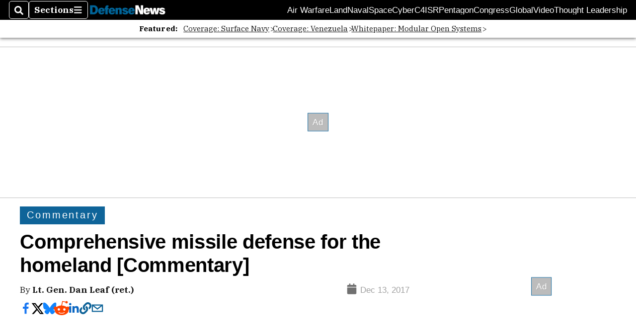

--- FILE ---
content_type: text/html; charset=utf-8
request_url: https://www.google.com/recaptcha/api2/aframe
body_size: 267
content:
<!DOCTYPE HTML><html><head><meta http-equiv="content-type" content="text/html; charset=UTF-8"></head><body><script nonce="VKt83nT-NPRIS0IEPkE88A">/** Anti-fraud and anti-abuse applications only. See google.com/recaptcha */ try{var clients={'sodar':'https://pagead2.googlesyndication.com/pagead/sodar?'};window.addEventListener("message",function(a){try{if(a.source===window.parent){var b=JSON.parse(a.data);var c=clients[b['id']];if(c){var d=document.createElement('img');d.src=c+b['params']+'&rc='+(localStorage.getItem("rc::a")?sessionStorage.getItem("rc::b"):"");window.document.body.appendChild(d);sessionStorage.setItem("rc::e",parseInt(sessionStorage.getItem("rc::e")||0)+1);localStorage.setItem("rc::h",'1768675890096');}}}catch(b){}});window.parent.postMessage("_grecaptcha_ready", "*");}catch(b){}</script></body></html>

--- FILE ---
content_type: application/javascript; charset=utf-8
request_url: https://fundingchoicesmessages.google.com/f/AGSKWxWhyEDUfkPEikGxYLZQZ1Ma7gZvyNruY_HorWoz8bNqDJZ0WbeH3yo7TQmFRCyrDvsb4SIoyz7WMBBYBabijn67dTZ6AYZpxr0IxQ2LfrerKa3aEETI65OWWkZkYW1m3wbEOq9jkQ==?fccs=W251bGwsbnVsbCxudWxsLG51bGwsbnVsbCxudWxsLFsxNzY4Njc1ODkwLDQ1MzAwMDAwMF0sbnVsbCxudWxsLG51bGwsW251bGwsWzcsMTAsNl0sbnVsbCxudWxsLG51bGwsbnVsbCxudWxsLG51bGwsbnVsbCxudWxsLG51bGwsM10sImh0dHBzOi8vd3d3LmRlZmVuc2VuZXdzLmNvbS9vcGluaW9uL2NvbW1lbnRhcnkvMjAxNy8xMi8xMy9jb21wcmVoZW5zaXZlLW1pc3NpbGUtZGVmZW5zZS1mb3ItdGhlLWhvbWVsYW5kLWNvbW1lbnRhcnkvIixudWxsLFtbOCwiTTlsa3pVYVpEc2ciXSxbOSwiZW4tVVMiXSxbMTYsIlsxLDEsMV0iXSxbMTksIjIiXSxbMjQsIiJdLFsyOSwiZmFsc2UiXV1d
body_size: 134
content:
if (typeof __googlefc.fcKernelManager.run === 'function') {"use strict";this.default_ContributorServingResponseClientJs=this.default_ContributorServingResponseClientJs||{};(function(_){var window=this;
try{
var np=function(a){this.A=_.t(a)};_.u(np,_.J);var op=function(a){this.A=_.t(a)};_.u(op,_.J);op.prototype.getWhitelistStatus=function(){return _.F(this,2)};var pp=function(a){this.A=_.t(a)};_.u(pp,_.J);var qp=_.Zc(pp),rp=function(a,b,c){this.B=a;this.j=_.A(b,np,1);this.l=_.A(b,_.Nk,3);this.F=_.A(b,op,4);a=this.B.location.hostname;this.D=_.Dg(this.j,2)&&_.O(this.j,2)!==""?_.O(this.j,2):a;a=new _.Og(_.Ok(this.l));this.C=new _.bh(_.q.document,this.D,a);this.console=null;this.o=new _.jp(this.B,c,a)};
rp.prototype.run=function(){if(_.O(this.j,3)){var a=this.C,b=_.O(this.j,3),c=_.dh(a),d=new _.Ug;b=_.fg(d,1,b);c=_.C(c,1,b);_.hh(a,c)}else _.eh(this.C,"FCNEC");_.lp(this.o,_.A(this.l,_.Ae,1),this.l.getDefaultConsentRevocationText(),this.l.getDefaultConsentRevocationCloseText(),this.l.getDefaultConsentRevocationAttestationText(),this.D);_.mp(this.o,_.F(this.F,1),this.F.getWhitelistStatus());var e;a=(e=this.B.googlefc)==null?void 0:e.__executeManualDeployment;a!==void 0&&typeof a==="function"&&_.Qo(this.o.G,
"manualDeploymentApi")};var sp=function(){};sp.prototype.run=function(a,b,c){var d;return _.v(function(e){d=qp(b);(new rp(a,d,c)).run();return e.return({})})};_.Rk(7,new sp);
}catch(e){_._DumpException(e)}
}).call(this,this.default_ContributorServingResponseClientJs);
// Google Inc.

//# sourceURL=/_/mss/boq-content-ads-contributor/_/js/k=boq-content-ads-contributor.ContributorServingResponseClientJs.en_US.M9lkzUaZDsg.es5.O/d=1/exm=ad_blocking_detection_executable,kernel_loader,loader_js_executable,web_iab_us_states_signal_executable/ed=1/rs=AJlcJMzanTQvnnVdXXtZinnKRQ21NfsPog/m=cookie_refresh_executable
__googlefc.fcKernelManager.run('\x5b\x5b\x5b7,\x22\x5b\x5bnull,\\\x22defensenews.com\\\x22,\\\x22AKsRol8wYKcyCXLcS7qhs2jxqKaaOqYcYhnUt4pYGFodAyrpOBmUmLo9nOBG4bUXrOCLzq2Howf-XktgxfhZyMlfN6qV23mhLyQe1DfZcVVmLGIhJACYWk42F5pROO4OnP8WJV1pDOQJva4k8Blz8JA9GkSfWK301A\\\\u003d\\\\u003d\\\x22\x5d,null,\x5b\x5bnull,null,null,\\\x22https:\/\/fundingchoicesmessages.google.com\/f\/AGSKWxUPQ4P16eZENV53E_gTbvYqa-2WuPkuOOzHHwQ-4M1h2yJMJjOSRoDwg6G3jqzsrskQbtLWjYYvs2SbIeoAip7pkssB_GIcmXmAqDf4YwCAAiA5wbu9jstKGss-GXUlr6rIivM75w\\\\u003d\\\\u003d\\\x22\x5d,null,null,\x5bnull,null,null,\\\x22https:\/\/fundingchoicesmessages.google.com\/el\/AGSKWxVTRBr_SK0rFQNgztGmoZ4d3NTUfpDPOnMSb5LfNGldDUCpUNjUV8qQrYChNeAHc8Ku87pKaFA0QC9-u9s5XoL04GxpyGdbMhvwcRYwrn4gcKBjZ842inSEaBWgwczKrbbNzKt9mQ\\\\u003d\\\\u003d\\\x22\x5d,null,\x5bnull,\x5b7,10,6\x5d,null,null,null,null,null,null,null,null,null,3\x5d\x5d,\x5b2,1\x5d\x5d\x22\x5d\x5d,\x5bnull,null,null,\x22https:\/\/fundingchoicesmessages.google.com\/f\/AGSKWxU1-P9nPcs17XzbogApc8xds4bSK4TkqTD5mPhOu-V9QC5f-1MP4JEEqW0sCkO9Yc9wZaFTzpTSiqt2vT3Pl8Z2r3K6IbLmFMMvfCxd6l9pa9GT_eFbpFx5lo0aSSAXxxOFJgiSNw\\u003d\\u003d\x22\x5d\x5d');}

--- FILE ---
content_type: application/javascript; charset=utf-8
request_url: https://fundingchoicesmessages.google.com/f/AGSKWxXgFQ4SlF_UKaL_K16_NSEbWgD3LyAkgebiVGel3wb9hHU3NTdu3tBOclbYg8s2heoCkkVbE9b8xfjS4pQkyw0nvi5tRAkVNjFJpq9lYBSxQfS8Zm8DuVRSYXGF94jgmChUyYgcJD0yH_xGL5apUr4lvP_fVwQPyP8RieL4Syf7QccklSfCuApK0H9h/_?adtag=/loadadsparam._ads/inhouse/-advert.jpg?_540_70.
body_size: -1292
content:
window['814d4c7c-b3c5-4bb5-892b-7ff67b5807ec'] = true;